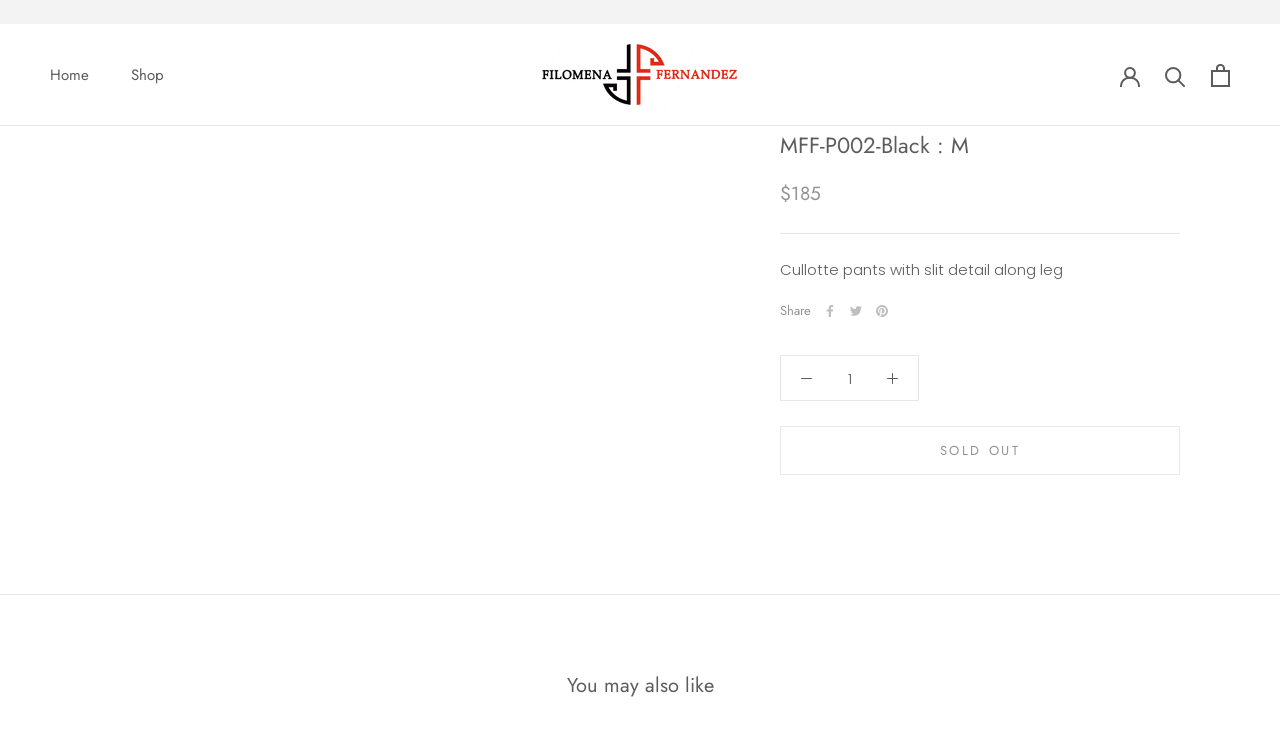

--- FILE ---
content_type: text/javascript
request_url: https://filomenafernandez.com/cdn/shop/t/6/assets/custom.js?v=183944157590872491501596757789
body_size: -661
content:
//# sourceMappingURL=/cdn/shop/t/6/assets/custom.js.map?v=183944157590872491501596757789
